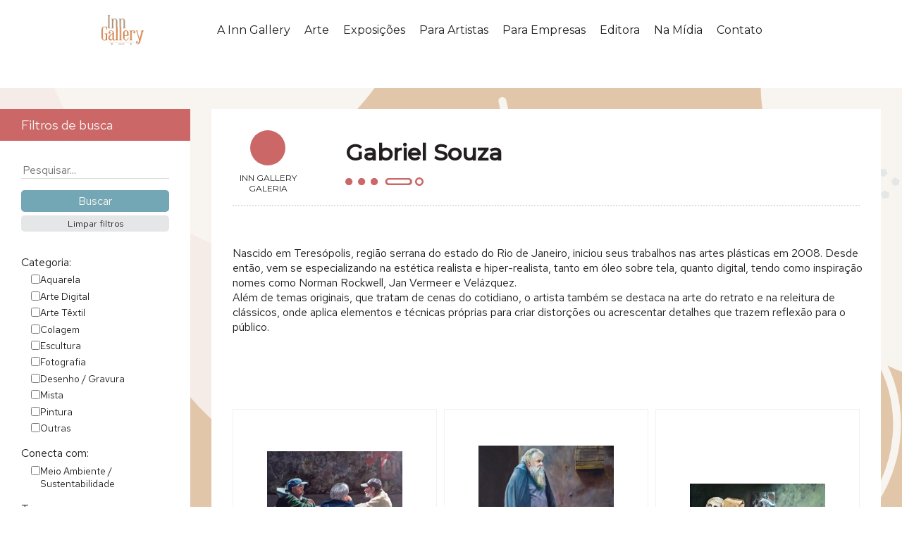

--- FILE ---
content_type: text/html; charset=UTF-8
request_url: https://inngallery.com.br/artist/gabriel-souza/
body_size: 60707
content:

<!DOCTYPE html>
<html lang="en">

<head>
    <!-- Google tag (gtag.js) -->
    <script async src="https://www.googletagmanager.com/gtag/js?id=G-T694KGW010"></script>
    <script>
    window.dataLayer = window.dataLayer || [];
    function gtag(){dataLayer.push(arguments);}
    gtag('js', new Date());

    gtag('config', 'G-T694KGW010');
    </script>
    <meta charset="UTF-8">
    <meta http-equiv="X-UA-Compatible" content="IE=edge">
    <meta name="viewport" content="width=device-width, initial-scale=1.0">
    <title>Gabriel Souza | Inn Gallery</title>
    <link rel="preconnect" href="https://fonts.googleapis.com">
    <link rel="preconnect" href="https://fonts.gstatic.com" crossorigin>
    <link href="https://fonts.googleapis.com/css2?family=Antonio:wght@500;700&family=Montserrat:ital,wght@0,300;0,400;0,500;1,300;1,400&family=Playfair+Display:wght@400;500&family=Red+Hat+Text:ital,wght@0,400;0,700;1,400&display=swap" rel="stylesheet">
    <link rel="stylesheet" href="https://fonts.googleapis.com/css2?family=Material+Symbols+Outlined:opsz,wght,FILL,GRAD@48,600,0,0" />
    <link rel="stylesheet" href="https://inngallery.com.br/wp-content/themes/inngallery/assets/css/navbar.min.css?v=1.8">
    <link rel="stylesheet" href="https://inngallery.com.br/wp-content/themes/inngallery/assets/css/normalize.min.css?v=1.8">
    <link rel="stylesheet" href="https://inngallery.com.br/wp-content/themes/inngallery/assets/css/main.min.css?v=1.8.2">
    
    <link rel="preload" fetchpriority="high" as="image" href="https://inngallery.com.br/wp-content/themes/inngallery/assets/img/inngallery-logo-nav.png" type="image/x-png">

    <link rel="stylesheet" href="https://inngallery.com.br/wp-content/themes/inngallery/assets/css/flickity.min.css" media="screen">
    <script src="https://inngallery.com.br/wp-content/themes/inngallery/assets/js/flickity.pkgd.min.js"></script>

    <link rel="icon" href="/favicon.ico" sizes="any">
    <link rel="icon" href="/icons/icon.svg" type="image/svg+xml">
    <link rel="apple-touch-icon" href="/icons/apple-touch-icon.png">

    <meta name='robots' content='max-image-preview:large' />
<link rel="alternate" type="application/rss+xml" title="Feed para Inn Gallery &raquo; Gabriel Souza Artista" href="https://inngallery.com.br/artist/gabriel-souza/feed/" />
<style id='wp-img-auto-sizes-contain-inline-css' type='text/css'>
img:is([sizes=auto i],[sizes^="auto," i]){contain-intrinsic-size:3000px 1500px}
/*# sourceURL=wp-img-auto-sizes-contain-inline-css */
</style>
<style id='wp-emoji-styles-inline-css' type='text/css'>

	img.wp-smiley, img.emoji {
		display: inline !important;
		border: none !important;
		box-shadow: none !important;
		height: 1em !important;
		width: 1em !important;
		margin: 0 0.07em !important;
		vertical-align: -0.1em !important;
		background: none !important;
		padding: 0 !important;
	}
/*# sourceURL=wp-emoji-styles-inline-css */
</style>
<style id='wp-block-library-inline-css' type='text/css'>
:root{--wp-block-synced-color:#7a00df;--wp-block-synced-color--rgb:122,0,223;--wp-bound-block-color:var(--wp-block-synced-color);--wp-editor-canvas-background:#ddd;--wp-admin-theme-color:#007cba;--wp-admin-theme-color--rgb:0,124,186;--wp-admin-theme-color-darker-10:#006ba1;--wp-admin-theme-color-darker-10--rgb:0,107,160.5;--wp-admin-theme-color-darker-20:#005a87;--wp-admin-theme-color-darker-20--rgb:0,90,135;--wp-admin-border-width-focus:2px}@media (min-resolution:192dpi){:root{--wp-admin-border-width-focus:1.5px}}.wp-element-button{cursor:pointer}:root .has-very-light-gray-background-color{background-color:#eee}:root .has-very-dark-gray-background-color{background-color:#313131}:root .has-very-light-gray-color{color:#eee}:root .has-very-dark-gray-color{color:#313131}:root .has-vivid-green-cyan-to-vivid-cyan-blue-gradient-background{background:linear-gradient(135deg,#00d084,#0693e3)}:root .has-purple-crush-gradient-background{background:linear-gradient(135deg,#34e2e4,#4721fb 50%,#ab1dfe)}:root .has-hazy-dawn-gradient-background{background:linear-gradient(135deg,#faaca8,#dad0ec)}:root .has-subdued-olive-gradient-background{background:linear-gradient(135deg,#fafae1,#67a671)}:root .has-atomic-cream-gradient-background{background:linear-gradient(135deg,#fdd79a,#004a59)}:root .has-nightshade-gradient-background{background:linear-gradient(135deg,#330968,#31cdcf)}:root .has-midnight-gradient-background{background:linear-gradient(135deg,#020381,#2874fc)}:root{--wp--preset--font-size--normal:16px;--wp--preset--font-size--huge:42px}.has-regular-font-size{font-size:1em}.has-larger-font-size{font-size:2.625em}.has-normal-font-size{font-size:var(--wp--preset--font-size--normal)}.has-huge-font-size{font-size:var(--wp--preset--font-size--huge)}.has-text-align-center{text-align:center}.has-text-align-left{text-align:left}.has-text-align-right{text-align:right}.has-fit-text{white-space:nowrap!important}#end-resizable-editor-section{display:none}.aligncenter{clear:both}.items-justified-left{justify-content:flex-start}.items-justified-center{justify-content:center}.items-justified-right{justify-content:flex-end}.items-justified-space-between{justify-content:space-between}.screen-reader-text{border:0;clip-path:inset(50%);height:1px;margin:-1px;overflow:hidden;padding:0;position:absolute;width:1px;word-wrap:normal!important}.screen-reader-text:focus{background-color:#ddd;clip-path:none;color:#444;display:block;font-size:1em;height:auto;left:5px;line-height:normal;padding:15px 23px 14px;text-decoration:none;top:5px;width:auto;z-index:100000}html :where(.has-border-color){border-style:solid}html :where([style*=border-top-color]){border-top-style:solid}html :where([style*=border-right-color]){border-right-style:solid}html :where([style*=border-bottom-color]){border-bottom-style:solid}html :where([style*=border-left-color]){border-left-style:solid}html :where([style*=border-width]){border-style:solid}html :where([style*=border-top-width]){border-top-style:solid}html :where([style*=border-right-width]){border-right-style:solid}html :where([style*=border-bottom-width]){border-bottom-style:solid}html :where([style*=border-left-width]){border-left-style:solid}html :where(img[class*=wp-image-]){height:auto;max-width:100%}:where(figure){margin:0 0 1em}html :where(.is-position-sticky){--wp-admin--admin-bar--position-offset:var(--wp-admin--admin-bar--height,0px)}@media screen and (max-width:600px){html :where(.is-position-sticky){--wp-admin--admin-bar--position-offset:0px}}

/*# sourceURL=wp-block-library-inline-css */
</style><style id='global-styles-inline-css' type='text/css'>
:root{--wp--preset--aspect-ratio--square: 1;--wp--preset--aspect-ratio--4-3: 4/3;--wp--preset--aspect-ratio--3-4: 3/4;--wp--preset--aspect-ratio--3-2: 3/2;--wp--preset--aspect-ratio--2-3: 2/3;--wp--preset--aspect-ratio--16-9: 16/9;--wp--preset--aspect-ratio--9-16: 9/16;--wp--preset--color--black: #000000;--wp--preset--color--cyan-bluish-gray: #abb8c3;--wp--preset--color--white: #ffffff;--wp--preset--color--pale-pink: #f78da7;--wp--preset--color--vivid-red: #cf2e2e;--wp--preset--color--luminous-vivid-orange: #ff6900;--wp--preset--color--luminous-vivid-amber: #fcb900;--wp--preset--color--light-green-cyan: #7bdcb5;--wp--preset--color--vivid-green-cyan: #00d084;--wp--preset--color--pale-cyan-blue: #8ed1fc;--wp--preset--color--vivid-cyan-blue: #0693e3;--wp--preset--color--vivid-purple: #9b51e0;--wp--preset--gradient--vivid-cyan-blue-to-vivid-purple: linear-gradient(135deg,rgb(6,147,227) 0%,rgb(155,81,224) 100%);--wp--preset--gradient--light-green-cyan-to-vivid-green-cyan: linear-gradient(135deg,rgb(122,220,180) 0%,rgb(0,208,130) 100%);--wp--preset--gradient--luminous-vivid-amber-to-luminous-vivid-orange: linear-gradient(135deg,rgb(252,185,0) 0%,rgb(255,105,0) 100%);--wp--preset--gradient--luminous-vivid-orange-to-vivid-red: linear-gradient(135deg,rgb(255,105,0) 0%,rgb(207,46,46) 100%);--wp--preset--gradient--very-light-gray-to-cyan-bluish-gray: linear-gradient(135deg,rgb(238,238,238) 0%,rgb(169,184,195) 100%);--wp--preset--gradient--cool-to-warm-spectrum: linear-gradient(135deg,rgb(74,234,220) 0%,rgb(151,120,209) 20%,rgb(207,42,186) 40%,rgb(238,44,130) 60%,rgb(251,105,98) 80%,rgb(254,248,76) 100%);--wp--preset--gradient--blush-light-purple: linear-gradient(135deg,rgb(255,206,236) 0%,rgb(152,150,240) 100%);--wp--preset--gradient--blush-bordeaux: linear-gradient(135deg,rgb(254,205,165) 0%,rgb(254,45,45) 50%,rgb(107,0,62) 100%);--wp--preset--gradient--luminous-dusk: linear-gradient(135deg,rgb(255,203,112) 0%,rgb(199,81,192) 50%,rgb(65,88,208) 100%);--wp--preset--gradient--pale-ocean: linear-gradient(135deg,rgb(255,245,203) 0%,rgb(182,227,212) 50%,rgb(51,167,181) 100%);--wp--preset--gradient--electric-grass: linear-gradient(135deg,rgb(202,248,128) 0%,rgb(113,206,126) 100%);--wp--preset--gradient--midnight: linear-gradient(135deg,rgb(2,3,129) 0%,rgb(40,116,252) 100%);--wp--preset--font-size--small: 13px;--wp--preset--font-size--medium: 20px;--wp--preset--font-size--large: 36px;--wp--preset--font-size--x-large: 42px;--wp--preset--spacing--20: 0.44rem;--wp--preset--spacing--30: 0.67rem;--wp--preset--spacing--40: 1rem;--wp--preset--spacing--50: 1.5rem;--wp--preset--spacing--60: 2.25rem;--wp--preset--spacing--70: 3.38rem;--wp--preset--spacing--80: 5.06rem;--wp--preset--shadow--natural: 6px 6px 9px rgba(0, 0, 0, 0.2);--wp--preset--shadow--deep: 12px 12px 50px rgba(0, 0, 0, 0.4);--wp--preset--shadow--sharp: 6px 6px 0px rgba(0, 0, 0, 0.2);--wp--preset--shadow--outlined: 6px 6px 0px -3px rgb(255, 255, 255), 6px 6px rgb(0, 0, 0);--wp--preset--shadow--crisp: 6px 6px 0px rgb(0, 0, 0);}:where(.is-layout-flex){gap: 0.5em;}:where(.is-layout-grid){gap: 0.5em;}body .is-layout-flex{display: flex;}.is-layout-flex{flex-wrap: wrap;align-items: center;}.is-layout-flex > :is(*, div){margin: 0;}body .is-layout-grid{display: grid;}.is-layout-grid > :is(*, div){margin: 0;}:where(.wp-block-columns.is-layout-flex){gap: 2em;}:where(.wp-block-columns.is-layout-grid){gap: 2em;}:where(.wp-block-post-template.is-layout-flex){gap: 1.25em;}:where(.wp-block-post-template.is-layout-grid){gap: 1.25em;}.has-black-color{color: var(--wp--preset--color--black) !important;}.has-cyan-bluish-gray-color{color: var(--wp--preset--color--cyan-bluish-gray) !important;}.has-white-color{color: var(--wp--preset--color--white) !important;}.has-pale-pink-color{color: var(--wp--preset--color--pale-pink) !important;}.has-vivid-red-color{color: var(--wp--preset--color--vivid-red) !important;}.has-luminous-vivid-orange-color{color: var(--wp--preset--color--luminous-vivid-orange) !important;}.has-luminous-vivid-amber-color{color: var(--wp--preset--color--luminous-vivid-amber) !important;}.has-light-green-cyan-color{color: var(--wp--preset--color--light-green-cyan) !important;}.has-vivid-green-cyan-color{color: var(--wp--preset--color--vivid-green-cyan) !important;}.has-pale-cyan-blue-color{color: var(--wp--preset--color--pale-cyan-blue) !important;}.has-vivid-cyan-blue-color{color: var(--wp--preset--color--vivid-cyan-blue) !important;}.has-vivid-purple-color{color: var(--wp--preset--color--vivid-purple) !important;}.has-black-background-color{background-color: var(--wp--preset--color--black) !important;}.has-cyan-bluish-gray-background-color{background-color: var(--wp--preset--color--cyan-bluish-gray) !important;}.has-white-background-color{background-color: var(--wp--preset--color--white) !important;}.has-pale-pink-background-color{background-color: var(--wp--preset--color--pale-pink) !important;}.has-vivid-red-background-color{background-color: var(--wp--preset--color--vivid-red) !important;}.has-luminous-vivid-orange-background-color{background-color: var(--wp--preset--color--luminous-vivid-orange) !important;}.has-luminous-vivid-amber-background-color{background-color: var(--wp--preset--color--luminous-vivid-amber) !important;}.has-light-green-cyan-background-color{background-color: var(--wp--preset--color--light-green-cyan) !important;}.has-vivid-green-cyan-background-color{background-color: var(--wp--preset--color--vivid-green-cyan) !important;}.has-pale-cyan-blue-background-color{background-color: var(--wp--preset--color--pale-cyan-blue) !important;}.has-vivid-cyan-blue-background-color{background-color: var(--wp--preset--color--vivid-cyan-blue) !important;}.has-vivid-purple-background-color{background-color: var(--wp--preset--color--vivid-purple) !important;}.has-black-border-color{border-color: var(--wp--preset--color--black) !important;}.has-cyan-bluish-gray-border-color{border-color: var(--wp--preset--color--cyan-bluish-gray) !important;}.has-white-border-color{border-color: var(--wp--preset--color--white) !important;}.has-pale-pink-border-color{border-color: var(--wp--preset--color--pale-pink) !important;}.has-vivid-red-border-color{border-color: var(--wp--preset--color--vivid-red) !important;}.has-luminous-vivid-orange-border-color{border-color: var(--wp--preset--color--luminous-vivid-orange) !important;}.has-luminous-vivid-amber-border-color{border-color: var(--wp--preset--color--luminous-vivid-amber) !important;}.has-light-green-cyan-border-color{border-color: var(--wp--preset--color--light-green-cyan) !important;}.has-vivid-green-cyan-border-color{border-color: var(--wp--preset--color--vivid-green-cyan) !important;}.has-pale-cyan-blue-border-color{border-color: var(--wp--preset--color--pale-cyan-blue) !important;}.has-vivid-cyan-blue-border-color{border-color: var(--wp--preset--color--vivid-cyan-blue) !important;}.has-vivid-purple-border-color{border-color: var(--wp--preset--color--vivid-purple) !important;}.has-vivid-cyan-blue-to-vivid-purple-gradient-background{background: var(--wp--preset--gradient--vivid-cyan-blue-to-vivid-purple) !important;}.has-light-green-cyan-to-vivid-green-cyan-gradient-background{background: var(--wp--preset--gradient--light-green-cyan-to-vivid-green-cyan) !important;}.has-luminous-vivid-amber-to-luminous-vivid-orange-gradient-background{background: var(--wp--preset--gradient--luminous-vivid-amber-to-luminous-vivid-orange) !important;}.has-luminous-vivid-orange-to-vivid-red-gradient-background{background: var(--wp--preset--gradient--luminous-vivid-orange-to-vivid-red) !important;}.has-very-light-gray-to-cyan-bluish-gray-gradient-background{background: var(--wp--preset--gradient--very-light-gray-to-cyan-bluish-gray) !important;}.has-cool-to-warm-spectrum-gradient-background{background: var(--wp--preset--gradient--cool-to-warm-spectrum) !important;}.has-blush-light-purple-gradient-background{background: var(--wp--preset--gradient--blush-light-purple) !important;}.has-blush-bordeaux-gradient-background{background: var(--wp--preset--gradient--blush-bordeaux) !important;}.has-luminous-dusk-gradient-background{background: var(--wp--preset--gradient--luminous-dusk) !important;}.has-pale-ocean-gradient-background{background: var(--wp--preset--gradient--pale-ocean) !important;}.has-electric-grass-gradient-background{background: var(--wp--preset--gradient--electric-grass) !important;}.has-midnight-gradient-background{background: var(--wp--preset--gradient--midnight) !important;}.has-small-font-size{font-size: var(--wp--preset--font-size--small) !important;}.has-medium-font-size{font-size: var(--wp--preset--font-size--medium) !important;}.has-large-font-size{font-size: var(--wp--preset--font-size--large) !important;}.has-x-large-font-size{font-size: var(--wp--preset--font-size--x-large) !important;}
/*# sourceURL=global-styles-inline-css */
</style>

<style id='classic-theme-styles-inline-css' type='text/css'>
/*! This file is auto-generated */
.wp-block-button__link{color:#fff;background-color:#32373c;border-radius:9999px;box-shadow:none;text-decoration:none;padding:calc(.667em + 2px) calc(1.333em + 2px);font-size:1.125em}.wp-block-file__button{background:#32373c;color:#fff;text-decoration:none}
/*# sourceURL=/wp-includes/css/classic-themes.min.css */
</style>
<link rel='stylesheet' id='woocommerce-layout-css' href='https://inngallery.com.br/wp-content/plugins/woocommerce/assets/css/woocommerce-layout.css?ver=7.8.1' type='text/css' media='all' />
<link rel='stylesheet' id='woocommerce-smallscreen-css' href='https://inngallery.com.br/wp-content/plugins/woocommerce/assets/css/woocommerce-smallscreen.css?ver=7.8.1' type='text/css' media='only screen and (max-width: 768px)' />
<link rel='stylesheet' id='woocommerce-general-css' href='https://inngallery.com.br/wp-content/plugins/woocommerce/assets/css/woocommerce.css?ver=7.8.1' type='text/css' media='all' />
<style id='woocommerce-inline-inline-css' type='text/css'>
.woocommerce form .form-row .required { visibility: visible; }
/*# sourceURL=woocommerce-inline-inline-css */
</style>
<link rel='stylesheet' id='dashicons-css' href='https://inngallery.com.br/wp-includes/css/dashicons.min.css?ver=6.9' type='text/css' media='all' />
<script type="text/javascript" src="https://inngallery.com.br/wp-includes/js/jquery/jquery.min.js?ver=3.7.1" id="jquery-core-js"></script>
<script type="text/javascript" src="https://inngallery.com.br/wp-includes/js/jquery/jquery-migrate.min.js?ver=3.4.1" id="jquery-migrate-js"></script>
<link rel="https://api.w.org/" href="https://inngallery.com.br/wp-json/" /><link rel="EditURI" type="application/rsd+xml" title="RSD" href="https://inngallery.com.br/xmlrpc.php?rsd" />
<meta name="generator" content="WordPress 6.9" />
<meta name="generator" content="WooCommerce 7.8.1" />
	<noscript><style>.woocommerce-product-gallery{ opacity: 1 !important; }</style></noscript>
	</head>

<body>
    <nav id="main-nav">
        <div class="bp-container">
            <a href="https://inngallery.com.br">
                <h1 class="nav-logo">Inn Gallery</h1>
            </a>
            <input type="checkbox" id="menu-toggle">
            <ul id="main-menu" class="menu"><li id="menu-item-8064" class="menu-item menu-item-type-custom menu-item-object-custom menu-item-has-children menu-item-8064"><a href="#">A Inn Gallery</a>
<ul class="sub-menu">
	<li id="menu-item-8130" class="menu-item menu-item-type-post_type menu-item-object-page menu-item-has-children menu-item-8130"><a href="https://inngallery.com.br/sobre-a-inn-gallery/">Sobre a Inn Gallery</a>
	<ul class="sub-menu">
		<li id="menu-item-8066" class="menu-item menu-item-type-custom menu-item-object-custom menu-item-has-children menu-item-8066"><a href="#">Sobre as Sócias</a>
		<ul class="sub-menu">
			<li id="menu-item-8094" class="menu-item menu-item-type-post_type menu-item-object-page menu-item-8094"><a href="https://inngallery.com.br/nossa-historia/carmen-pousada/">Carmen Pousada</a></li>
			<li id="menu-item-8093" class="menu-item menu-item-type-post_type menu-item-object-page menu-item-8093"><a href="https://inngallery.com.br/nossa-historia/flavia-coelho/">Flávia Coelho</a></li>
		</ul>
</li>
	</ul>
</li>
	<li id="menu-item-8084" class="menu-item menu-item-type-post_type menu-item-object-page menu-item-8084"><a href="https://inngallery.com.br/nossa-historia/">Nossa História</a></li>
	<li id="menu-item-8083" class="menu-item menu-item-type-post_type menu-item-object-page menu-item-has-children menu-item-8083"><a href="https://inngallery.com.br/nossa-atuacao/">Nossa Atuação</a>
	<ul class="sub-menu">
		<li id="menu-item-8082" class="menu-item menu-item-type-post_type menu-item-object-page menu-item-8082"><a href="https://inngallery.com.br/missao-visao-e-valores/">Missão, Visão e Valores</a></li>
	</ul>
</li>
	<li id="menu-item-8086" class="menu-item menu-item-type-post_type menu-item-object-page menu-item-8086"><a href="https://inngallery.com.br/por-que-arte/">Por que Arte?</a></li>
</ul>
</li>
<li id="menu-item-8072" class="menu-item menu-item-type-custom menu-item-object-custom menu-item-has-children menu-item-8072"><a href="#">Arte</a>
<ul class="sub-menu">
	<li id="menu-item-8111" class="menu-item menu-item-type-post_type menu-item-object-page menu-item-8111"><a href="https://inngallery.com.br/artistas/">Artistas</a></li>
	<li id="menu-item-8091" class="menu-item menu-item-type-post_type menu-item-object-page menu-item-8091"><a href="https://inngallery.com.br/obras/">Obras</a></li>
</ul>
</li>
<li id="menu-item-8134" class="menu-item menu-item-type-post_type menu-item-object-page menu-item-8134"><a href="https://inngallery.com.br/exposicoes/">Exposições</a></li>
<li id="menu-item-8076" class="menu-item menu-item-type-custom menu-item-object-custom menu-item-has-children menu-item-8076"><a href="#">Para Artistas</a>
<ul class="sub-menu">
	<li id="menu-item-8129" class="menu-item menu-item-type-post_type menu-item-object-page menu-item-8129"><a href="https://inngallery.com.br/para-artistas/">Nosso Objetivo</a></li>
	<li id="menu-item-8089" class="menu-item menu-item-type-post_type menu-item-object-page menu-item-8089"><a href="https://inngallery.com.br/para-artistas/nossos-servicos/">Nossos Serviços</a></li>
</ul>
</li>
<li id="menu-item-8085" class="menu-item menu-item-type-post_type menu-item-object-page menu-item-8085"><a href="https://inngallery.com.br/para-empresas/">Para Empresas</a></li>
<li id="menu-item-8090" class="menu-item menu-item-type-post_type menu-item-object-page menu-item-8090"><a href="https://inngallery.com.br/editora/">Editora</a></li>
<li id="menu-item-10045" class="menu-item menu-item-type-custom menu-item-object-custom menu-item-has-children menu-item-10045"><a href="#">Na Mídia</a>
<ul class="sub-menu">
	<li id="menu-item-8128" class="menu-item menu-item-type-post_type menu-item-object-page menu-item-8128"><a href="https://inngallery.com.br/na-midia/">Notícias</a></li>
	<li id="menu-item-10046" class="menu-item menu-item-type-post_type menu-item-object-page menu-item-10046"><a href="https://inngallery.com.br/videos/">Vídeos</a></li>
</ul>
</li>
<li id="menu-item-9962" class="menu-item menu-item-type-custom menu-item-object-custom menu-item-9962"><a href="/#contact">Contato</a></li>
</ul>        </div>
    </nav>
    <script>
        document.addEventListener('DOMContentLoaded', e => {

            const main = document.querySelector('main')
            const navbar = document.getElementById('main-nav')
            const menuToggle = document.getElementById('menu-toggle')

            // create observed element
            let html = '<div class="obs"></div>'
            main.insertAdjacentHTML('afterbegin', html)
            const observedElement = document.querySelector('.obs')

            const observer = new IntersectionObserver(entries => {
                entries.forEach(entry => {
                    if (!menuToggle.checked) {
                        navbar.classList.toggle('pinned', entry.intersectionRect.top <= 80)
                        // console.log(entry.intersectionRect)
                    }
                })
            }, {
                root: null,
                threshold: [0, 0.5, 1],
                rootMargin: "-120px"
            })
            observer.observe(observedElement);

            const contactNav = document.querySelector('#main-nav li a[href="/#contact"]')
            contactNav.addEventListener('click', e => {
                if (menuToggle.checked && window.location.href == window.location.origin + '/') {
                    menuToggle.checked = false
                }

            })
        })
    </script><main data-slug="gabriel-souza" class="gallery">
    <div class="gallery-container">
        <section class="search-filters">
            <h3 id="filter-bar">Filtros de busca</h3>
            
<form action="https://inngallery.com.br/obras" method="get" class="searchform">
    <div class="main-search">
        <input type="hidden" name="action" value="filter_products">
        <input type="text" name="search_term" id="searchform__search-field" placeholder="Pesquisar..." value="">
        <input type="submit" value="Buscar">
        <input type="button" class="btn_clear_filters" value="Limpar filtros">
    </div>

    <div class="taxonomy-filters-container" data-colcade="columns: .grid-col, items: .filter-taxonomy-box">
        <!-- columns -->
        <div class="grid-col grid-col--1"></div>
        <div class="grid-col grid-col--2"></div>
        <div class="grid-col grid-col--3"></div>
        <div class="grid-col grid-col--4"></div>
        <!-- items -->
        <div id="searchform__categories" class="filter-taxonomy-box">
            <label class="filter-title">Categoria:</label>
            <div class="filter-options">
                            <div class="checkbox-group">
                <input type="checkbox" name="tax[product_cat][]" id="aquarela"  value="aquarela">
                <label for="aquarela">Aquarela</label>
            </div>
            <div class="checkbox-group">
                <input type="checkbox" name="tax[product_cat][]" id="arte-digital"  value="arte-digital">
                <label for="arte-digital">Arte Digital</label>
            </div>
            <div class="checkbox-group">
                <input type="checkbox" name="tax[product_cat][]" id="arte-textil"  value="arte-textil">
                <label for="arte-textil">Arte Têxtil</label>
            </div>
            <div class="checkbox-group">
                <input type="checkbox" name="tax[product_cat][]" id="colagem"  value="colagem">
                <label for="colagem">Colagem</label>
            </div>
            <div class="checkbox-group">
                <input type="checkbox" name="tax[product_cat][]" id="escultura"  value="escultura">
                <label for="escultura">Escultura</label>
            </div>
            <div class="checkbox-group">
                <input type="checkbox" name="tax[product_cat][]" id="fotografia"  value="fotografia">
                <label for="fotografia">Fotografia</label>
            </div>
            <div class="checkbox-group">
                <input type="checkbox" name="tax[product_cat][]" id="desenho-gravura"  value="desenho-gravura">
                <label for="desenho-gravura">Desenho / Gravura</label>
            </div>
            <div class="checkbox-group">
                <input type="checkbox" name="tax[product_cat][]" id="mista"  value="mista">
                <label for="mista">Mista</label>
            </div>
            <div class="checkbox-group">
                <input type="checkbox" name="tax[product_cat][]" id="pintura"  value="pintura">
                <label for="pintura">Pintura</label>
            </div>
            <div class="checkbox-group">
                <input type="checkbox" name="tax[product_cat][]" id="outras"  value="outras">
                <label for="outras">Outras</label>
            </div>
            </div>
        </div>

        <div class="filter-taxonomy-box">
            <label class="filter-title">Conecta com:</label>
            <div class="filter-options">
                            <div class="checkbox-group">
                <input type="checkbox" name="tax[pa_conceito][]" id="meio-ambiente-sustentabilidade"  value="meio-ambiente-sustentabilidade">
                <label for="meio-ambiente-sustentabilidade">Meio Ambiente / Sustentabilidade</label>
            </div>
            </div>
        </div>

        <div class="filter-taxonomy-box">
            <label class="filter-title">Tema:</label>
            <div class="filter-options">
                            <div class="checkbox-group">
                <input type="checkbox" name="tax[pa_tema][]" id="abstrato"  value="abstrato">
                <label for="abstrato">Abstrato</label>
            </div>
            <div class="checkbox-group">
                <input type="checkbox" name="tax[pa_tema][]" id="animal"  value="animal">
                <label for="animal">Animal</label>
            </div>
            <div class="checkbox-group">
                <input type="checkbox" name="tax[pa_tema][]" id="cultura"  value="cultura">
                <label for="cultura">Cultura</label>
            </div>
            <div class="checkbox-group">
                <input type="checkbox" name="tax[pa_tema][]" id="figurativo-escultura"  value="figurativo-escultura">
                <label for="figurativo-escultura">Figurativo (escultura)</label>
            </div>
            <div class="checkbox-group">
                <input type="checkbox" name="tax[pa_tema][]" id="geometrico"  value="geometrico">
                <label for="geometrico">Geométrico</label>
            </div>
            <div class="checkbox-group">
                <input type="checkbox" name="tax[pa_tema][]" id="natureza"  value="natureza">
                <label for="natureza">Natureza</label>
            </div>
            <div class="checkbox-group">
                <input type="checkbox" name="tax[pa_tema][]" id="objeto"  value="objeto">
                <label for="objeto">Objeto</label>
            </div>
            <div class="checkbox-group">
                <input type="checkbox" name="tax[pa_tema][]" id="paisagem"  value="paisagem">
                <label for="paisagem">Paisagem</label>
            </div>
            <div class="checkbox-group">
                <input type="checkbox" name="tax[pa_tema][]" id="pessoas"  value="pessoas">
                <label for="pessoas">Pessoas</label>
            </div>
            <div class="checkbox-group">
                <input type="checkbox" name="tax[pa_tema][]" id="urbano-arquitetura"  value="urbano-arquitetura">
                <label for="urbano-arquitetura">Urbano / Arquitetura</label>
            </div>
            </div>
        </div>

        <div class="filter-taxonomy-box">
            <label class="filter-title">Cor:</label>
            <div class="filter-options">
                            <div class="checkbox-group">
                <input type="checkbox" name="tax[pa_cor][]" id="colorido"  value="colorido">
                <label for="colorido">Colorido</label>
            </div>
            <div class="checkbox-group">
                <input type="checkbox" name="tax[pa_cor][]" id="monocromatico"  value="monocromatico">
                <label for="monocromatico">Monocromático</label>
            </div>
            <div class="checkbox-group">
                <input type="checkbox" name="tax[pa_cor][]" id="preto-e-branco"  value="preto-e-branco">
                <label for="preto-e-branco">Preto e branco</label>
            </div>
            </div>
        </div>

        <div class="filter-taxonomy-box">
            <label class="filter-title">Formato:</label>
            <div class="filter-options">
                            <div class="checkbox-group">
                <input type="checkbox" name="tax[pa_formato][]" id="horizontal"  value="horizontal">
                <label for="horizontal">Horizontal</label>
            </div>
            <div class="checkbox-group">
                <input type="checkbox" name="tax[pa_formato][]" id="outros"  value="outros">
                <label for="outros">Outros</label>
            </div>
            <div class="checkbox-group">
                <input type="checkbox" name="tax[pa_formato][]" id="quadrado"  value="quadrado">
                <label for="quadrado">Quadrado</label>
            </div>
            <div class="checkbox-group">
                <input type="checkbox" name="tax[pa_formato][]" id="vertical"  value="vertical">
                <label for="vertical">Vertical</label>
            </div>
            </div>
        </div>

        <div id="searchform__material" class="filter-taxonomy-box">
            <label class="filter-title">Material (escultura):</label>
            <div class="filter-options">
                            <div class="checkbox-group">
                <input type="checkbox" name="tax[pa_material-escultura][]" id="acrilico"  value="acrilico">
                <label for="acrilico">Acrílico</label>
            </div>
            <div class="checkbox-group">
                <input type="checkbox" name="tax[pa_material-escultura][]" id="aco"  value="aco">
                <label for="aco">Aço</label>
            </div>
            <div class="checkbox-group">
                <input type="checkbox" name="tax[pa_material-escultura][]" id="aluminio"  value="aluminio">
                <label for="aluminio">Alumínio</label>
            </div>
            <div class="checkbox-group">
                <input type="checkbox" name="tax[pa_material-escultura][]" id="bronze"  value="bronze">
                <label for="bronze">Bronze</label>
            </div>
            <div class="checkbox-group">
                <input type="checkbox" name="tax[pa_material-escultura][]" id="ceramica"  value="ceramica">
                <label for="ceramica">Cerâmica</label>
            </div>
            <div class="checkbox-group">
                <input type="checkbox" name="tax[pa_material-escultura][]" id="cobre"  value="cobre">
                <label for="cobre">Cobre</label>
            </div>
            <div class="checkbox-group">
                <input type="checkbox" name="tax[pa_material-escultura][]" id="ferro"  value="ferro">
                <label for="ferro">Ferro</label>
            </div>
            <div class="checkbox-group">
                <input type="checkbox" name="tax[pa_material-escultura][]" id="fibra-de-vidro"  value="fibra-de-vidro">
                <label for="fibra-de-vidro">Fibra de Vidro</label>
            </div>
            <div class="checkbox-group">
                <input type="checkbox" name="tax[pa_material-escultura][]" id="gesso"  value="gesso">
                <label for="gesso">Gesso</label>
            </div>
            <div class="checkbox-group">
                <input type="checkbox" name="tax[pa_material-escultura][]" id="madeira"  value="madeira">
                <label for="madeira">Madeira</label>
            </div>
            <div class="checkbox-group">
                <input type="checkbox" name="tax[pa_material-escultura][]" id="metal"  value="metal">
                <label for="metal">Metal</label>
            </div>
            <div class="checkbox-group">
                <input type="checkbox" name="tax[pa_material-escultura][]" id="outros"  value="outros">
                <label for="outros">Outros</label>
            </div>
            <div class="checkbox-group">
                <input type="checkbox" name="tax[pa_material-escultura][]" id="pedra"  value="pedra">
                <label for="pedra">Pedra</label>
            </div>
            <div class="checkbox-group">
                <input type="checkbox" name="tax[pa_material-escultura][]" id="resina"  value="resina">
                <label for="resina">Resina</label>
            </div>
            <div class="checkbox-group">
                <input type="checkbox" name="tax[pa_material-escultura][]" id="terracota"  value="terracota">
                <label for="terracota">Terracota</label>
            </div>
            </div>
        </div>

        <div id="searchform__tecnica" class="filter-taxonomy-box">
            <label class="filter-title">Técnica (pintura):</label>
            <div class="filter-options">
                            <div class="checkbox-group">
                <input type="checkbox" name="tax[pa_tecnica][]" id="mista"  value="mista">
                <label for="mista">Mista</label>
            </div>
            <div class="checkbox-group">
                <input type="checkbox" name="tax[pa_tecnica][]" id="outras"  value="outras">
                <label for="outras">Outras</label>
            </div>
            <div class="checkbox-group">
                <input type="checkbox" name="tax[pa_tecnica][]" id="tinta-a-oleo"  value="tinta-a-oleo">
                <label for="tinta-a-oleo">Tinta a Óleo</label>
            </div>
            <div class="checkbox-group">
                <input type="checkbox" name="tax[pa_tecnica][]" id="tinta-acrilica"  value="tinta-acrilica">
                <label for="tinta-acrilica">Tinta Acrílica</label>
            </div>
            </div>
        </div>

        <div class="filter-taxonomy-box">
            <label class="filter-title">Tamanho:</label>
            <div class="filter-options">
                <div class="checkbox-group">
                    <input type="checkbox" name="meta[_size][]" id="size-sm" value="0,40" >
                    <label for="size-sm">Pequeno <span>(&lt; 40cm)</span></label>
                </div>
                <div class="checkbox-group">
                    <input type="checkbox" name="meta[_size][]" id="size-mid" value="41,100" >
                    <label for="size-mid">Médio <span>(40cm-100cm)</span></label>
                </div>
                <div class="checkbox-group">
                    <input type="checkbox" name="meta[_size][]" id="size-lg" value="101,200" >
                    <label for="size-lg">Grande <span>(100cm-200cm)</span></label>
                </div>
                <div class="checkbox-group">
                    <input type="checkbox" name="meta[_size][]" id="size-xl" value="201,10000" >
                    <label for="size-xl">Extra Grande <span>(&gt; 200cm)</span></label>
                </div>
            </div>
        </div>

        <div class="filter-taxonomy-box">
            <label class="filter-title">Valor:</label>
            <div class="filter-options">
                <div class="checkbox-group">
                    <input type="radio" name="meta[_price]" id="price__any" value="" checked>
                    <label for="price__any">Qualquer valor</label>
                </div>
                <div class="checkbox-group">
                    <input type="radio" name="meta[_price]" id="price__up-to-1000" value="1000" >
                    <label for="price__up-to-1000">Até R$1.000</label>
                </div>
                <div class="checkbox-group">
                    <input type="radio" name="meta[_price]" id="price__up-to-5000" value="5000" >
                    <label for="price__up-to-5000">Até R$5.000</label>
                </div>
                <div class="checkbox-group">
                    <input type="radio" name="meta[_price]" id="price__up-to-10000" value="10000" >
                    <label for="price__up-to-10000">Até R$10.000</label>
                </div>
                <div class="checkbox-group">
                    <input type="radio" name="meta[_price]" id="price__above-10000" value="above_10000" >
                    <label for="price__above-10000">Mais de R$10.000</label>
                </div>
            </div>
        </div>
    </div>

    <!-- <input type="submit" value="Buscar">
    <input type="button" class="btn_clear_filters" value="Limpar filtros"> -->

</form>

<script>
    (function() {
        const form = document.querySelector('.searchform')
        const search_text_input = document.getElementById('searchform__search-field')
        const category_checkboxes = document.querySelectorAll('#searchform__categories input[type=checkbox]')
        const materials_section_box = document.getElementById('searchform__material')
        const techniques_section_box = document.getElementById('searchform__tecnica')
        const filters = document.querySelectorAll('input[type=checkbox], input[type=radio]')
        const clearBtns = document.querySelectorAll('.btn_clear_filters')
        const filterBar = document.getElementById('filter-bar')

        // Unchecks any passed checkbox or radio button
        function uncheck(elm) {
            elm.checked = false
            elm.dispatchEvent(new Event('change'));
        }

        // Click event for the "Clear all filters" buttons
        // - unchecks all checkboxes/radios
        // - clears the text field
        // - un-disables any disabled filters
        clearBtns.forEach(btn => {
            btn.addEventListener('click', e => {
                e.preventDefault();
                filters.forEach(f => uncheck(f))
                search_text_input.value = ''
                materials_section_box.classList.remove('disabled')
                techniques_section_box.classList.remove('disabled')

                document.getElementById('price__any').checked = true
                document.getElementById('price__any') / dispatchEvent(new Event('change'))
            })
        })

        // Disable Materials and Techniques filters if:
        // 1. A category or group of categories is selected not containing Escultura/Pintura
        function disable_filters_if_not_relevant() {
            let checked = [...category_checkboxes].filter(el => el.checked).map(el => el.id)

            materials_section_box.classList.remove('disabled')
            techniques_section_box.classList.remove('disabled')

            if (checked.length == 0) return

            if (!checked.includes('escultura')) {
                materials_section_box.classList.add('disabled')
                materials_section_box.querySelectorAll('input').forEach(el => uncheck(el))
            }
            if (!checked.includes('pintura')) {
                techniques_section_box.classList.add('disabled')
                techniques_section_box.querySelectorAll('input').forEach(el => uncheck(el))
            }
        }
        category_checkboxes.forEach(el => {
            el.addEventListener('click', disable_filters_if_not_relevant)
        })
        // run once at load
        disable_filters_if_not_relevant()


        if (filterBar) {
            filterBar.addEventListener('click', e => {
                form.classList.toggle('expand')
                if (ignoreIntersection) {
                    window.scrollTo(0, 0)
                }
                ignoreIntersection = true
            })

            // create observed element
            let html = '<div class="filter-bar__obs"></div>'
            form.insertAdjacentHTML('afterend', html)
            const filterBar_obsEl = document.querySelector('.filter-bar__obs')

            let ignoreIntersection = true
            const filterBar_observer = new IntersectionObserver(entries => {
                entries.forEach(entry => {
                    if (form.classList.contains('expand')) {
                        if (ignoreIntersection) {
                            ignoreIntersection = false
                        } else {
                            form.classList.toggle('expand', false)
                            ignoreIntersection = true
                        }
                    }
                })
            }, {
                root: document.querySelector('search-filters'),
                // threshold: [1],
                rootMargin: "-80px"
            })
            filterBar_observer.observe(form);
        }
    })();
</script>

        </section>
        <section class="content bp-container">
            <header>
                <div class="marker">
                    <a href="https://inngallery.com.br/artes">
                        <div class="circle"></div>
                    </a>
                    <div aria-hidden="true">Inn Gallery<br>Galeria</div>
                </div>
                <div class="title">
                    <h1>Gabriel Souza</h1>
                </div>
            </header>
                        <article>
                <div class="artist-bio">
                    <p>Nascido em Teresópolis, região serrana do estado do Rio de Janeiro, iniciou seus trabalhos nas artes plásticas em 2008. Desde então, vem se especializando na estética realista e hiper-realista, tanto em óleo sobre tela, quanto digital, tendo como inspiração nomes como Norman Rockwell, Jan Vermeer e Velázquez.<br />
Além de temas originais, que tratam de cenas do cotidiano, o artista também se destaca na arte do retrato e na releitura de clássicos, onde aplica elementos e técnicas próprias para criar distorções ou acrescentar detalhes que trazem reflexão para o público.</p>
            </div>
            </article>
                            <div class="pagination">
        <ul class="pagination-links" role="navigation"><li><a href="https://inngallery.com.br/artist/gabriel-souza/" class="page-numbers current">1</a></li></ul>    </div>
    <div class="results-container no-colcade" data-colcade="columns: .grid-col, items: .product-card">
        <!-- columns -->
        <div class="grid-col grid-col--1"></div>
        <div class="grid-col grid-col--2"></div>
        <div class="grid-col grid-col--3"></div>
        <!-- items -->
        
            <article class="product-card" data-id="6525" data-sku="5319" data-title="A Brevidade da Vida">
                <a href="https://inngallery.com.br/obra/a-brevidade-da-vida/">
                                            <img src="https://inngallery.com.br/wp-content/uploads/2023/05/8ed8b5a402e66f84bff81323df4fb842-253x300.jpg" alt="A Brevidade da Vida">
                                    </a>
                <div class="card-details">
                    <a class="category-tag" href="https://inngallery.com.br/category/pintura">Pintura</a>
                    <h4>A Brevidade da Vida</h4>
                    <a class="artist-link" href="https://inngallery.com.br/artist/gabriel-souza">Gabriel Souza</a>
                    <span class="product-price">R$6.000,00</span>
                    <span class="product-size">
                        60 x 50 cm                    </span>
                </div>
            </article>

        
            <article class="product-card" data-id="6519" data-sku="5313" data-title="O Homem sem Nome I">
                <a href="https://inngallery.com.br/obra/o-homem-sem-nome-i/">
                                            <img src="https://inngallery.com.br/wp-content/uploads/2023/05/31c1257235ebdc31b696b26ac42da2ee-237x300.jpg" alt="O Homem sem Nome I">
                                    </a>
                <div class="card-details">
                    <a class="category-tag" href="https://inngallery.com.br/category/pintura">Pintura</a>
                    <h4>O Homem sem Nome I</h4>
                    <a class="artist-link" href="https://inngallery.com.br/artist/gabriel-souza">Gabriel Souza</a>
                    <span class="product-price">R$4.000,00</span>
                    <span class="product-size">
                        50 x 40 cm                    </span>
                </div>
            </article>

        
            <article class="product-card" data-id="6520" data-sku="5314" data-title="Mundo Moderno">
                <a href="https://inngallery.com.br/obra/mundo-moderno/">
                                            <img src="https://inngallery.com.br/wp-content/uploads/2023/05/3ade6e1b906eda464235eccb99c8c965-300x211.jpg" alt="Mundo Moderno">
                                    </a>
                <div class="card-details">
                    <a class="category-tag" href="https://inngallery.com.br/category/pintura">Pintura</a>
                    <h4>Mundo Moderno</h4>
                    <a class="artist-link" href="https://inngallery.com.br/artist/gabriel-souza">Gabriel Souza</a>
                    <span class="product-price">R$7.500,00</span>
                    <span class="product-size">
                        50 x 70 cm                    </span>
                </div>
            </article>

        
            <article class="product-card" data-id="6521" data-sku="5315" data-title="Confusão no Galinheiro">
                <a href="https://inngallery.com.br/obra/confusao-no-galinheiro/">
                                            <img src="https://inngallery.com.br/wp-content/uploads/2023/05/aab33bfee5c3439da6b53ec4f836f7ed-300x167.jpg" alt="Confusão no Galinheiro">
                                    </a>
                <div class="card-details">
                    <a class="category-tag" href="https://inngallery.com.br/category/pintura">Pintura</a>
                    <h4>Confusão no Galinheiro</h4>
                    <a class="artist-link" href="https://inngallery.com.br/artist/gabriel-souza">Gabriel Souza</a>
                    <span class="product-price">R$7.500,00</span>
                    <span class="product-size">
                        40 x 70 cm                    </span>
                </div>
            </article>

        
            <article class="product-card" data-id="6522" data-sku="5316" data-title="A Tempestade">
                <a href="https://inngallery.com.br/obra/a-tempestade-2/">
                                            <img src="https://inngallery.com.br/wp-content/uploads/2023/05/8dec107fb6dcd5d9050fe802edac0e46-300x150.jpg" alt="A Tempestade">
                                    </a>
                <div class="card-details">
                    <a class="category-tag" href="https://inngallery.com.br/category/pintura">Pintura</a>
                    <h4>A Tempestade</h4>
                    <a class="artist-link" href="https://inngallery.com.br/artist/gabriel-souza">Gabriel Souza</a>
                    <span class="product-price">R$5.000,00</span>
                    <span class="product-size">
                        40 x 80 cm                    </span>
                </div>
            </article>

        
            <article class="product-card" data-id="6523" data-sku="5317" data-title="A Mente da Leiteira">
                <a href="https://inngallery.com.br/obra/a-mente-da-leiteira/">
                                            <img src="https://inngallery.com.br/wp-content/uploads/2023/05/b1be10eb67cecea08737573614f3c71d-245x300.jpg" alt="A Mente da Leiteira">
                                    </a>
                <div class="card-details">
                    <a class="category-tag" href="https://inngallery.com.br/category/pintura">Pintura</a>
                    <h4>A Mente da Leiteira</h4>
                    <a class="artist-link" href="https://inngallery.com.br/artist/gabriel-souza">Gabriel Souza</a>
                    <span class="product-price">R$3.500,00</span>
                    <span class="product-size">
                        46 x 38 cm                    </span>
                </div>
            </article>

        
            <article class="product-card" data-id="6524" data-sku="5318" data-title="A Garota sem Brinco de Pérolas">
                <a href="https://inngallery.com.br/obra/a-garota-sem-brinco-de-perolas/">
                                            <img src="https://inngallery.com.br/wp-content/uploads/2023/05/6b12214689f922a5ae1bb5dd5624c82c-265x300.jpg" alt="A Garota sem Brinco de Pérolas">
                                    </a>
                <div class="card-details">
                    <a class="category-tag" href="https://inngallery.com.br/category/pintura">Pintura</a>
                    <h4>A Garota sem Brinco de Pérolas</h4>
                    <a class="artist-link" href="https://inngallery.com.br/artist/gabriel-souza">Gabriel Souza</a>
                    <span class="product-price">R$2.100,00</span>
                    <span class="product-size">
                        35 x 30 cm                    </span>
                </div>
            </article>

        
            <article class="product-card" data-id="6507" data-sku="5311" data-title="O Vendedor de Ovos">
                <a href="https://inngallery.com.br/obra/o-vendedor-de-ovos/">
                                            <img src="https://inngallery.com.br/wp-content/uploads/2023/05/a56b22cbdf7015353e5af60c852557c9-300x198.jpg" alt="O Vendedor de Ovos">
                                    </a>
                <div class="card-details">
                    <a class="category-tag" href="https://inngallery.com.br/category/pintura">Pintura</a>
                    <h4>O Vendedor de Ovos</h4>
                    <a class="artist-link" href="https://inngallery.com.br/artist/gabriel-souza">Gabriel Souza</a>
                    <span class="product-price">R$7.500,00</span>
                    <span class="product-size">
                        40 x 60 cm                    </span>
                </div>
            </article>

        
            <article class="product-card" data-id="6508" data-sku="5312" data-title="O Homem sem Nome II">
                <a href="https://inngallery.com.br/obra/o-homem-sem-nome-ii/">
                                            <img src="https://inngallery.com.br/wp-content/uploads/2023/05/78de8d82fcac064c4b2e921d333095b6-298x300.jpg" alt="O Homem sem Nome II">
                                    </a>
                <div class="card-details">
                    <a class="category-tag" href="https://inngallery.com.br/category/pintura">Pintura</a>
                    <h4>O Homem sem Nome II</h4>
                    <a class="artist-link" href="https://inngallery.com.br/artist/gabriel-souza">Gabriel Souza</a>
                    <span class="product-price">R$7.500,00</span>
                    <span class="product-size">
                        60 x 60 cm                    </span>
                </div>
            </article>

            </div>
    <div class="page-load-status">
        <div class="loader-ellips infinite-scroll-request">
            <span class="loader-ellips__dot"></span>
            <span class="loader-ellips__dot"></span>
            <span class="loader-ellips__dot"></span>
            <span class="loader-ellips__dot"></span>
        </div>
        <div class="infinite-scroll-last">
            <div class="loader-ellips">
                <span class=" last_page__dot"></span>
            </div>
        </div>
        <p class="infinite-scroll-error">No more pages to load</p>
    </div>
    <div class="pagination">
        <ul class="pagination-links" role="navigation"><li><a href="https://inngallery.com.br/artist/gabriel-souza/" class="page-numbers current">1</a></li></ul>    </div>
    <script src="https://inngallery.com.br/wp-content/themes/inngallery/assets/js/infinite-scroll.pkgd.min.js"></script>
            <script>
            (function() {
                function hideNavigation() {
                    document.querySelectorAll('.pagination').forEach(el => el.hidden = true)
                }
                try {
                    const infScroll = new InfiniteScroll('.results-container', {
                        // options
                        path: '.pagination-next',
                        append: '.product-card',
                        history: false,
                        status: '.page-load-status',
                        onInit: hideNavigation,
                        scrollThreshold: 500
                        // hideNav: '.pagination'

                    });
                } catch (error) {
                    console.log(error)
                }
                // If only 1 page, infScroll doesn't run, so neither does hideNavigation.
                // In that case, check if there's only one page and hide navigation if so.
                let pagination_containers = document.querySelectorAll('.pagination');
                if (pagination_containers[0].children[0].childElementCount < 2) {
                    pagination_containers.forEach(el => el.hidden = true)
                    let html = `<div class="loader-ellips"><span class=" last_page__dot"></span></div>`
                    pagination_containers[1].parentElement.insertAdjacentHTML('beforeend', html)
                }
            })();
        </script>
            </section>
    </div>
</main>

<footer>
    <div class="bp-container">
        <span class="link-instagram">
            <a href="https://www.instagram.com/inngallery.br/" target="_blank">@inngallery.br</a>
        </span>
        <span class="logo">Inn Gallery</span>
    </div>
</footer>
</body>
<script type="speculationrules">
{"prefetch":[{"source":"document","where":{"and":[{"href_matches":"/*"},{"not":{"href_matches":["/wp-*.php","/wp-admin/*","/wp-content/uploads/*","/wp-content/*","/wp-content/plugins/*","/wp-content/themes/inngallery/*","/*\\?(.+)"]}},{"not":{"selector_matches":"a[rel~=\"nofollow\"]"}},{"not":{"selector_matches":".no-prefetch, .no-prefetch a"}}]},"eagerness":"conservative"}]}
</script>
<script type="text/javascript" src="https://inngallery.com.br/wp-content/plugins/woocommerce/assets/js/jquery-blockui/jquery.blockUI.min.js?ver=2.7.0-wc.7.8.1" id="jquery-blockui-js"></script>
<script type="text/javascript" id="wc-add-to-cart-js-extra">
/* <![CDATA[ */
var wc_add_to_cart_params = {"ajax_url":"/wp-admin/admin-ajax.php","wc_ajax_url":"/?wc-ajax=%%endpoint%%","i18n_view_cart":"View cart","cart_url":"https://inngallery.com.br/carrinho/","is_cart":"","cart_redirect_after_add":"no"};
//# sourceURL=wc-add-to-cart-js-extra
/* ]]> */
</script>
<script type="text/javascript" src="https://inngallery.com.br/wp-content/plugins/woocommerce/assets/js/frontend/add-to-cart.min.js?ver=7.8.1" id="wc-add-to-cart-js"></script>
<script type="text/javascript" src="https://inngallery.com.br/wp-content/plugins/woocommerce/assets/js/js-cookie/js.cookie.min.js?ver=2.1.4-wc.7.8.1" id="js-cookie-js"></script>
<script type="text/javascript" id="woocommerce-js-extra">
/* <![CDATA[ */
var woocommerce_params = {"ajax_url":"/wp-admin/admin-ajax.php","wc_ajax_url":"/?wc-ajax=%%endpoint%%"};
//# sourceURL=woocommerce-js-extra
/* ]]> */
</script>
<script type="text/javascript" src="https://inngallery.com.br/wp-content/plugins/woocommerce/assets/js/frontend/woocommerce.min.js?ver=7.8.1" id="woocommerce-js"></script>
<script id="wp-emoji-settings" type="application/json">
{"baseUrl":"https://s.w.org/images/core/emoji/17.0.2/72x72/","ext":".png","svgUrl":"https://s.w.org/images/core/emoji/17.0.2/svg/","svgExt":".svg","source":{"concatemoji":"https://inngallery.com.br/wp-includes/js/wp-emoji-release.min.js?ver=6.9"}}
</script>
<script type="module">
/* <![CDATA[ */
/*! This file is auto-generated */
const a=JSON.parse(document.getElementById("wp-emoji-settings").textContent),o=(window._wpemojiSettings=a,"wpEmojiSettingsSupports"),s=["flag","emoji"];function i(e){try{var t={supportTests:e,timestamp:(new Date).valueOf()};sessionStorage.setItem(o,JSON.stringify(t))}catch(e){}}function c(e,t,n){e.clearRect(0,0,e.canvas.width,e.canvas.height),e.fillText(t,0,0);t=new Uint32Array(e.getImageData(0,0,e.canvas.width,e.canvas.height).data);e.clearRect(0,0,e.canvas.width,e.canvas.height),e.fillText(n,0,0);const a=new Uint32Array(e.getImageData(0,0,e.canvas.width,e.canvas.height).data);return t.every((e,t)=>e===a[t])}function p(e,t){e.clearRect(0,0,e.canvas.width,e.canvas.height),e.fillText(t,0,0);var n=e.getImageData(16,16,1,1);for(let e=0;e<n.data.length;e++)if(0!==n.data[e])return!1;return!0}function u(e,t,n,a){switch(t){case"flag":return n(e,"\ud83c\udff3\ufe0f\u200d\u26a7\ufe0f","\ud83c\udff3\ufe0f\u200b\u26a7\ufe0f")?!1:!n(e,"\ud83c\udde8\ud83c\uddf6","\ud83c\udde8\u200b\ud83c\uddf6")&&!n(e,"\ud83c\udff4\udb40\udc67\udb40\udc62\udb40\udc65\udb40\udc6e\udb40\udc67\udb40\udc7f","\ud83c\udff4\u200b\udb40\udc67\u200b\udb40\udc62\u200b\udb40\udc65\u200b\udb40\udc6e\u200b\udb40\udc67\u200b\udb40\udc7f");case"emoji":return!a(e,"\ud83e\u1fac8")}return!1}function f(e,t,n,a){let r;const o=(r="undefined"!=typeof WorkerGlobalScope&&self instanceof WorkerGlobalScope?new OffscreenCanvas(300,150):document.createElement("canvas")).getContext("2d",{willReadFrequently:!0}),s=(o.textBaseline="top",o.font="600 32px Arial",{});return e.forEach(e=>{s[e]=t(o,e,n,a)}),s}function r(e){var t=document.createElement("script");t.src=e,t.defer=!0,document.head.appendChild(t)}a.supports={everything:!0,everythingExceptFlag:!0},new Promise(t=>{let n=function(){try{var e=JSON.parse(sessionStorage.getItem(o));if("object"==typeof e&&"number"==typeof e.timestamp&&(new Date).valueOf()<e.timestamp+604800&&"object"==typeof e.supportTests)return e.supportTests}catch(e){}return null}();if(!n){if("undefined"!=typeof Worker&&"undefined"!=typeof OffscreenCanvas&&"undefined"!=typeof URL&&URL.createObjectURL&&"undefined"!=typeof Blob)try{var e="postMessage("+f.toString()+"("+[JSON.stringify(s),u.toString(),c.toString(),p.toString()].join(",")+"));",a=new Blob([e],{type:"text/javascript"});const r=new Worker(URL.createObjectURL(a),{name:"wpTestEmojiSupports"});return void(r.onmessage=e=>{i(n=e.data),r.terminate(),t(n)})}catch(e){}i(n=f(s,u,c,p))}t(n)}).then(e=>{for(const n in e)a.supports[n]=e[n],a.supports.everything=a.supports.everything&&a.supports[n],"flag"!==n&&(a.supports.everythingExceptFlag=a.supports.everythingExceptFlag&&a.supports[n]);var t;a.supports.everythingExceptFlag=a.supports.everythingExceptFlag&&!a.supports.flag,a.supports.everything||((t=a.source||{}).concatemoji?r(t.concatemoji):t.wpemoji&&t.twemoji&&(r(t.twemoji),r(t.wpemoji)))});
//# sourceURL=https://inngallery.com.br/wp-includes/js/wp-emoji-loader.min.js
/* ]]> */
</script>
</html>